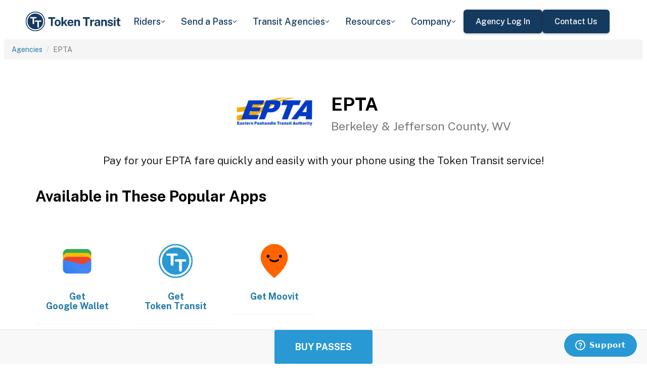

--- FILE ---
content_type: text/html; charset=utf-8
request_url: https://tokentransit.com/agency/epta?a=kingsport&utm_medium=web&utm_source=cattransit.org
body_size: 11744
content:

<!doctype html>
<html lang="en">

<head>
  
  <meta charset="utf-8">
  <meta http-equiv="X-UA-Compatible" content="IE=edge">
  <meta name="viewport" content="width=device-width, initial-scale=1">
  <link rel="apple-touch-icon" sizes="180x180" href="/static/favicon/apple-touch-icon.png">
  <link rel="icon" type="image/png" sizes="32x32" href="/static/favicon/favicon-32x32.png">
  <link rel="icon" type="image/png" sizes="16x16" href="/static/favicon/favicon-16x16.png">
  <link rel="manifest" href="/static/favicon/manifest.json">
  <link rel="mask-icon" href="/static/favicon/safari-pinned-tab.svg" color="#2899d4">
  <meta name="apple-mobile-web-app-title" content="Token Transit">
  <meta name="application-name" content="Token Transit">
  <meta name="theme-color" content="#2899d4">
  <link rel="shortcut icon" href="/favicon.ico?v=3">
  <title>EPTA - Token Transit</title>
  
  <meta name="description" content="Token Transit lets you pay for EPTA passes using your mobile phone. Token Transit is fast and convenient, getting you where you need to go with ease.">
  <link href="https://storage.googleapis.com/token-transit.appspot.com/www-live-20260116-t144032pt-7496690.css" rel="stylesheet" type="text/css">
  
  <link href="https://cdnjs.cloudflare.com/ajax/libs/font-awesome/4.7.0/css/font-awesome.min.css" rel="stylesheet" type="text/css">
  <link href="https://fonts.googleapis.com/css?family=PT+Sans:400,400i,700" rel="stylesheet" type="text/css">
  <meta name="apple-itunes-app" content="app-id=1163625818, app-clip-bundle-id=com.tokentransit.TokenTransitApp.Clip, app-clip-display=card">
  
  <style>
  .img-padded {
    padding: 0 16px;
  }
  .row.text-center > div {
    display: inline-block;
    float: none;
  }
  .valign {
    display: flex;
    align-items: center;
  }
  .panel-none {
    -webkit-box-shadow: none;
    box-shadow: none;
  }
  td > .alert {
    margin-bottom: 0;
  }
  .text-transform-none {
    text-transform: none;
  }
  .d-inline-block {
    display: inline-block;
  }
</style>
  <link href="https://fonts.googleapis.com" rel="preconnect"/>
<link href="https://fonts.gstatic.com" rel="preconnect" crossorigin="anonymous"/>
<link href="/static/img/webflow/favicon.png" rel="shortcut icon" type="image/x-icon"/>
<link href="/static/img/webflow/webclip.png" rel="apple-touch-icon"/>
<script src="https://ajax.googleapis.com/ajax/libs/webfont/1.6.26/webfont.js" type="text/javascript"></script>
<script type="text/javascript">WebFont.load({  google: {    families: ["Public Sans:100,200,300,regular,500,600,700,800,900,100italic,200italic,300italic,italic,500italic,600italic,700italic,800italic,900italic"]  }});</script>
<script type="text/javascript">!function(o,c){var n=c.documentElement,t=" w-mod-";n.className+=t+"js",("ontouchstart"in o||o.DocumentTouch&&c instanceof DocumentTouch)&&(n.className+=t+"touch")}(window,document);</script>
<script src="https://www.google.com/recaptcha/api.js" type="text/javascript"></script>

</head>

<body id="page-top" class="index">
  <div class="webflow">
  <div data-animation="default" data-collapse="medium" data-duration="400" data-easing="ease" data-easing2="ease" role="banner" class="navbar w-nav">
    <div class="padding-global navbar-background">
      <div class="container w-container">
        <div class="navbar-component">
          <a href="/" aria-current="page" class="brand w-nav-brand w--current"><img src="/static/img/webflow/Token-Transit-Logo---Full-Name---Dark-Blue.svg" loading="lazy" width="Auto" alt="" class="tt-logo"/></a>
          <nav role="navigation" class="nav-menu w-nav-menu">
            <div data-hover="true" data-delay="200" data-w-id="ecc8faa7-8ca9-62f6-c758-0ae645ea1f46" class="w-dropdown">
              <div class="dropdown complex-copy w-dropdown-toggle">
                <div class="dropdown-menu-text">Riders</div><img loading="lazy" src="/static/img/webflow/Arrow-Icon.svg" alt="Arrow" class="dropdown-icon"/>
              </div>
              <nav class="dropdown-list w-dropdown-list">
                <a href="/riders/download" class="menu-link-block w-inline-block">
                  <div id="w-node-ecc8faa7-8ca9-62f6-c758-0ae645ea1f4d-02969b96">
                    <h4 id="w-node-ecc8faa7-8ca9-62f6-c758-0ae645ea1f4e-02969b96" class="dropdown-title">Download Token Transit</h4>
                    <div id="w-node-ecc8faa7-8ca9-62f6-c758-0ae645ea1f50-02969b96" class="dropdown-description">Download the app on iOS or Android.</div>
                  </div>
                </a>
                <a href="https://support.tokentransit.com/hc/en-us/" target="_blank" class="menu-link-block w-inline-block">
                  <div id="w-node-ecc8faa7-8ca9-62f6-c758-0ae645ea1f53-02969b96">
                    <h4 id="w-node-ecc8faa7-8ca9-62f6-c758-0ae645ea1f54-02969b96" class="dropdown-title">Rider Support</h4>
                    <div id="w-node-ecc8faa7-8ca9-62f6-c758-0ae645ea1f56-02969b96" class="dropdown-description">Having trouble? We&#39;re here to help.</div>
                  </div>
                </a>
                <a href="/smart-card" class="menu-link-block w-inline-block">
                  <div id="w-node-b948c8b3-04a9-a783-3bbe-0decb1efe546-02969b96">
                    <h4 id="w-node-b948c8b3-04a9-a783-3bbe-0decb1efe547-02969b96" class="dropdown-title">Smart Cards</h4>
                    <div id="w-node-b948c8b3-04a9-a783-3bbe-0decb1efe549-02969b96" class="dropdown-description">Manage and reload your Smart Card.</div>
                  </div>
                </a>
              </nav>
            </div>
            <div data-hover="true" data-delay="200" data-w-id="49c7c853-8e8d-9f7e-8f78-19596c9d1f5c" class="w-dropdown">
              <div class="dropdown complex-copy w-dropdown-toggle">
                <div class="dropdown-menu-text">Send a Pass</div><img loading="lazy" src="/static/img/webflow/Arrow-Icon.svg" alt="Arrow" class="dropdown-icon"/>
              </div>
              <nav class="dropdown-list w-dropdown-list">
                <a href="/send" class="menu-link-block w-inline-block">
                  <div id="w-node-_49c7c853-8e8d-9f7e-8f78-19596c9d1f63-02969b96">
                    <h4 id="w-node-_49c7c853-8e8d-9f7e-8f78-19596c9d1f64-02969b96" class="dropdown-title">Send a Pass</h4>
                    <div id="w-node-_49c7c853-8e8d-9f7e-8f78-19596c9d1f66-02969b96" class="dropdown-description">Send a transit pass to anyone&#39;s phone.</div>
                  </div>
                </a>
                <a href="https://support.tokentransit.com/hc/en-us/articles/360003126331-How-do-I-send-passes-to-a-rider" target="_blank" class="menu-link-block w-inline-block">
                  <div id="w-node-_49c7c853-8e8d-9f7e-8f78-19596c9d1f69-02969b96">
                    <h4 id="w-node-_49c7c853-8e8d-9f7e-8f78-19596c9d1f6a-02969b96" class="dropdown-title">Need Help?</h4>
                    <div id="w-node-_49c7c853-8e8d-9f7e-8f78-19596c9d1f6c-02969b96" class="dropdown-description">Learn more about Send a Pass.</div>
                  </div>
                </a>
              </nav>
            </div>
            <div data-hover="true" data-delay="200" data-w-id="6405d3f9-6153-fb02-aa78-92d7d347a0bb" class="w-dropdown">
              <div class="dropdown complex w-dropdown-toggle">
                <div class="dropdown-menu-text">Transit Agencies</div><img loading="lazy" src="/static/img/webflow/Arrow-Icon.svg" alt="Arrow" class="dropdown-icon"/>
              </div>
              <nav class="dropdown-list w-dropdown-list">
                <a href="/agencies/fare-distribution" class="menu-link-block w-inline-block">
                  <div id="w-node-_97537723-2e54-ce82-0bd9-0022984df028-02969b96">
                    <h4 id="w-node-a0b3d8d3-24fb-1775-abd1-eab86f9175fa-02969b96" class="dropdown-title">Fare Distribution</h4>
                    <div id="w-node-a0b3d8d3-24fb-1775-abd1-eab86f9175fc-02969b96" class="dropdown-description">Make transit passes easily accessible.</div>
                  </div>
                </a>
                <a href="/agencies/fare-collection" class="menu-link-block w-inline-block">
                  <div id="w-node-_4968767a-2615-09ad-a243-084dc1c62b59-02969b96">
                    <h4 id="w-node-_4968767a-2615-09ad-a243-084dc1c62b5a-02969b96" class="dropdown-title">Fare Collection</h4>
                    <div id="w-node-_4968767a-2615-09ad-a243-084dc1c62b5c-02969b96" class="dropdown-description">Modernize your fare collection. </div>
                  </div>
                </a>
                <a href="/agencies/administration" class="menu-link-block w-inline-block">
                  <div id="w-node-d4efdc2a-afa7-68bd-00ac-3a1903551e86-02969b96">
                    <h4 id="w-node-d4efdc2a-afa7-68bd-00ac-3a1903551e87-02969b96" class="dropdown-title">Administration, Management, &amp; Data</h4>
                    <div id="w-node-d4efdc2a-afa7-68bd-00ac-3a1903551e89-02969b96" class="dropdown-description">Easily manage your fares and collect rich data. </div>
                  </div>
                </a>
                <a href="/agencies/rider-engagement" class="menu-link-block w-inline-block">
                  <div id="w-node-_99b0ebaf-1f8d-e6dd-84ba-acef9d68723e-02969b96">
                    <h4 id="w-node-_99b0ebaf-1f8d-e6dd-84ba-acef9d68723f-02969b96" class="dropdown-title">Rider Support &amp; Engagement</h4>
                    <div id="w-node-_99b0ebaf-1f8d-e6dd-84ba-acef9d687241-02969b96" class="dropdown-description">Grow mobile fare adoption and support your riders.</div>
                  </div>
                </a>
              </nav>
            </div>
            <div data-hover="true" data-delay="200" data-w-id="8c2f9175-daea-b7e2-3f79-ff6c027f9254" class="w-dropdown">
              <div class="dropdown complex-copy w-dropdown-toggle">
                <div class="dropdown-menu-text">Resources</div><img loading="lazy" src="/static/img/webflow/Arrow-Icon.svg" alt="Arrow" class="dropdown-icon"/>
              </div>
              <nav class="dropdown-list w-dropdown-list">
                <a href="/resources/case-studies" class="menu-link-block w-inline-block">
                  <div id="w-node-_8c2f9175-daea-b7e2-3f79-ff6c027f925b-02969b96">
                    <h4 id="w-node-_8c2f9175-daea-b7e2-3f79-ff6c027f925c-02969b96" class="dropdown-title">Case Studies</h4>
                    <div id="w-node-_8c2f9175-daea-b7e2-3f79-ff6c027f925e-02969b96" class="dropdown-description">Hear from your peer agencies. </div>
                  </div>
                </a>
              </nav>
            </div>
            <div data-hover="true" data-delay="200" data-w-id="5391dd26-fddb-5a17-3cfd-6f3c33d1a821" class="w-dropdown">
              <div class="dropdown complex-copy w-dropdown-toggle">
                <div class="dropdown-menu-text">Company</div><img loading="lazy" src="/static/img/webflow/Arrow-Icon.svg" alt="Arrow" class="dropdown-icon"/>
              </div>
              <nav class="dropdown-list w-dropdown-list">
                <a href="/company/about" class="menu-link-block w-inline-block">
                  <div id="w-node-_5391dd26-fddb-5a17-3cfd-6f3c33d1a828-02969b96">
                    <h4 id="w-node-_5391dd26-fddb-5a17-3cfd-6f3c33d1a829-02969b96" class="dropdown-title">About</h4>
                    <div id="w-node-_5391dd26-fddb-5a17-3cfd-6f3c33d1a82b-02969b96" class="dropdown-description">Learn more about Token Transit.</div>
                  </div>
                </a>
                <a href="/company/contact" class="menu-link-block w-inline-block">
                  <div id="w-node-_2595e14c-9f33-c461-f092-07e0354c304f-02969b96">
                    <h4 id="w-node-_2595e14c-9f33-c461-f092-07e0354c3050-02969b96" class="dropdown-title">Contact Us</h4>
                    <div id="w-node-_2595e14c-9f33-c461-f092-07e0354c3052-02969b96" class="dropdown-description">Reach out to us!</div>
                  </div>
                </a>
                <a href="/company/customers" class="menu-link-block w-inline-block">
                  <div id="w-node-_90464285-8b1d-26e4-95f3-28393e9063a6-02969b96">
                    <h4 id="w-node-_90464285-8b1d-26e4-95f3-28393e9063a7-02969b96" class="dropdown-title">Customers</h4>
                    <div id="w-node-_90464285-8b1d-26e4-95f3-28393e9063a9-02969b96" class="dropdown-description">View our customer agencies near you. </div>
                  </div>
                </a>
                <a href="/company/press" class="menu-link-block w-inline-block">
                  <div id="w-node-_97888eef-1e0c-10d9-1d47-96a83f6e5f29-02969b96">
                    <h4 id="w-node-_97888eef-1e0c-10d9-1d47-96a83f6e5f2a-02969b96" class="dropdown-title">Press</h4>
                    <div id="w-node-_97888eef-1e0c-10d9-1d47-96a83f6e5f2c-02969b96" class="dropdown-description">Read about Token Transit in the news.</div>
                  </div>
                </a>
                <a href="/company/careers" class="menu-link-block w-inline-block">
                  <div id="w-node-_773f2f70-309c-32f4-16ba-6cd504fca3d5-02969b96">
                    <h4 id="w-node-_773f2f70-309c-32f4-16ba-6cd504fca3d6-02969b96" class="dropdown-title">Careers</h4>
                    <div id="w-node-_773f2f70-309c-32f4-16ba-6cd504fca3d8-02969b96" class="dropdown-description">View open roles at Token Transit.</div>
                  </div>
                </a>
                <a href="https://status.tokentransit.com/" target="_blank" class="menu-link-block w-inline-block">
                  <div id="w-node-b1cb81f7-4211-39c0-be8e-9cef558e181e-02969b96">
                    <h4 id="w-node-b1cb81f7-4211-39c0-be8e-9cef558e181f-02969b96" class="dropdown-title">Status</h4>
                    <div id="w-node-b1cb81f7-4211-39c0-be8e-9cef558e1821-02969b96" class="dropdown-description">View the status of the Token Transit Platform.</div>
                  </div>
                </a>
              </nav>
            </div>
            <div class="navbar-button-wrapper">
              <a data-w-id="54f26a70-333e-ab1a-4c50-d306e7d1ca18" href="https://agency.tokentransit.com/" target="_blank" class="button-dark-blue-to-green w-inline-block">
                <div class="text-weight-medium text-size-regular">Agency Log In</div>
              </a>
              <a data-w-id="cf368f65-c901-7f2d-df57-4bfc151eff75" href="/company/contact" class="button-dark-blue-to-green w-inline-block">
                <div class="button-text-wrapper">
                  <div class="text-weight-medium text-size-regular">Contact Us</div>
                </div>
                <div class="mask-frame button-mask"></div>
              </a>
            </div>
          </nav>
          <div class="menu-button w-nav-button">
            <div class="menu-icon w-icon-nav-menu"></div>
          </div>
        </div>
      </div>
    </div>
  </div>
  </div> 

  <div class="tt-code">
  <div class="toppadding"></div>
  <div class="container-fluid">
  <div class="row">
    <ul class="breadcrumb">
      <li><a href='/agency?a=epta&amp;utm_medium=web&amp;utm_source=cattransit.org'>Agencies</a></li>
      <li class="active">EPTA</li>
    </ul>
  </div>
</div>



<nav class="navbar navbar-default navbar-fixed-bottom">
  <div class="container-fluid">
    <div class="row">
      <div class="col-xs-12 text-center">
        <a href='/app?a=epta&amp;utm_medium=web&amp;utm_source=cattransit.org'
          class="btn btn-xl btn-primary m-3 text-uppercase">Buy Passes</a>
      </div>
    </div>
  </div>
</nav>



<div class="container">

  <div class="row valign">
    <div class="col-xs-12 col-sm-offset-4 col-sm-2">
      <div class="image"><img class="img-responsive" src="https://storage.googleapis.com/token-transit.appspot.com/Im24EMpVoyU4ftCJzZTo5r5QAMyiN30Xr3HnLZEevhI--logo.epta.png"></div>
    </div><div class="col-xs-12 col-sm-6">
      <h1>
        EPTA<br>
        <small>Berkeley &amp; Jefferson County, WV</small>
      </h1>
    </div>
  </div>

  <div class="row">
    <div class="col-xs-12">
      <p class="lead text-center">
        Pay for your EPTA fare quickly and easily with your phone using the Token Transit service!
      </p>
    </div>
  </div>

  <div id="apps" class="row">
    <div class="col-xs-12">
      
      
      <h2 class="line-head">Available in These Popular Apps</h2>
      
      
    </div>
  </div>

  
  <div class="row">
    <div class="col-xs-6 col-sm-3 col-md-2">
      <a href='https://pay.google.com'>
        <div class="panel panel-none">
          <div class="panel-body">
            <h5 class="text-center">&#8203;</h5>
            <img class="img-responsive img-padded" src="https://storage.googleapis.com/token-transit.appspot.com/vOUe6Mxl5vSkYP5ypD3gaHMhuVj4iEczQBb1YP3T7ag--platform_logo.google_pay.png"/>
            <h4 class="text-center text-transform-none">Get <span class="d-inline-block">Google Wallet</span></h4>
          </div>
        </div>
      </a>
    </div><div class="col-xs-6 col-sm-3 col-md-2">
      <a href='https://tokentransit.com/app'>
        <div class="panel panel-none">
          <div class="panel-body">
            <h5 class="text-center">&#8203;</h5>
            <img class="img-responsive img-padded" src="https://storage.googleapis.com/token-transit.appspot.com/gi8M9RJyHeRJZUmBVKxiQrplEVLfBpNRjDVhEZUW8xk--platform_logo.tokentransit.png"/>
            <h4 class="text-center text-transform-none">Get <span class="d-inline-block">Token Transit</span></h4>
          </div>
        </div>
      </a>
    </div><div class="col-xs-6 col-sm-3 col-md-2">
      <a href='https://moovitapp.com/'>
        <div class="panel panel-none">
          <div class="panel-body">
            <h5 class="text-center">&#8203;</h5>
            <img class="img-responsive img-padded" src="https://storage.googleapis.com/token-transit.appspot.com/GoFX32loMzXvgxETPj2CdBz_PJnoOa0oDeASlaqOM2U--platform_logo.moovit.png"/>
            <h4 class="text-center text-transform-none">Get <span class="d-inline-block">Moovit</span></h4>
          </div>
        </div>
      </a>
    </div>
  </div>
  

  
  <hr id="howtoride">

  <div class="row">
    <div class="col-xs-12">
      <h2 class="line-head">How to Ride Transit Using Your Phone</h2>
      <ul>
        <li>Download your mobile app of choice from the options above</li>
        <li>Purchase passes to use immediately or store them for future rides (note: an internet connection is required to purchase and activate a mobile pass)</li>
        <li>As the bus approaches open your app and tap your pass to activate</li>
        <li>Once onboard follow instructions in the app to validate your ticket</li>
      </ul>
    </div>
  </div>

  
  

  <hr id="sendapass">

  <div class="row">
    <div class="col-xs-12">
      <h2 class="line-head">Send a Pass</h2>
      <p>
        Token Transit <a href='/agency/epta/send?a=epta&amp;utm_medium=web&amp;utm_source=cattransit.org'>Send a
        Pass</a> is an online pass purchasing portal for EPTA. You can purchase a pass online and have
        it instantly sent to any rider you choose. You can now instantly deliver transit passes for your friends
        and family.
      </p>
      <div class="text-center">
        <a href='/agency/epta/send?a=epta&amp;utm_medium=web&amp;utm_source=cattransit.org' class="btn btn-large m-3 text-uppercase">Send a Pass</a>
      </div>
    </div>
  </div>
  

  
  
  <hr id="fares">

  <div class="row">
    <div class="col-xs-12">
      <h2 class="line-head">Fares</h2>
      <div id="fares-table"></div>
    </div>
  </div>

  
  
  
  <hr id="rider-descriptions">

  <div class="row">
    <div class="col-xs-12">
      <h2 class="line-head">Rider Descriptions</h2>

      <table class="table table-responsive table-striped table-bordered table-hover">
        <th scope="col">Name</th>
        <th scope="col">Description</th>
        
        <tr>
          <th scope="row">Full Fare</th>
          <td>
            
            
            
          </td>
        </tr>
        
        <tr>
          <th scope="row">Reduced</th>
          <td>
            
            <p><strong>ID Required</strong></p>
            <div class="alert alert-info"><p>Individuals who possess a Half-Fare card are eligible to purchase</p>
</div>
            
          </td>
        </tr>
        
        <tr>
          <th scope="row">Student</th>
          <td>
            
            <p><strong>ID Required</strong></p>
            <div class="alert alert-info"><p>Please be prepared to show a student ID card</p>
</div>
            
          </td>
        </tr>
        
      </table>
    </div>
  </div>
  
  
  <hr id="fare-descriptions">

  <div class="row">
    <div class="col-xs-12">
      <h2 class="line-head">Fare Descriptions</h2>

      <table class="table table-responsive table-striped table-bordered table-hover">
        <th scope="col">Name</th>
        <th scope="col">Description</th>
        
        <tr>
          <th scope="row">One Way Zone 1</th>
          <td>
            
            <p>Valid for a single ride. Ticket will display for 30 minutes.</p>

            
          </td>
        </tr>
        
        <tr>
          <th scope="row">One Way Zone 2</th>
          <td>
            
            <p>Valid for a single ride. Ticket will display for 30 minutes.</p>

            
          </td>
        </tr>
        
        <tr>
          <th scope="row">One Way Zone 3</th>
          <td>
            
            <p>Valid for a single ride. Ticket will display for 30 minutes.</p>

            
          </td>
        </tr>
        
        <tr>
          <th scope="row">One Way Zone 4</th>
          <td>
            
            <p>Valid for a single ride. Ticket will display for 30 minutes.</p>

            
          </td>
        </tr>
        
        <tr>
          <th scope="row">All Day All Zones</th>
          <td>
            
            <p>Valid for rides all day. Ticket will display until midnight on the day activated.</p>

            
          </td>
        </tr>
        
        <tr>
          <th scope="row">10 Ride Zone 1</th>
          <td>
            
            <p>Pack of 10 Passes each valid for a single ride. Tickets will display for 30 minutes.</p>

            
          </td>
        </tr>
        
        <tr>
          <th scope="row">10 Ride Zone 2</th>
          <td>
            
            <p>Pack of 10 Passes each valid for a single ride. Tickets will display for 30 minutes.</p>

            
          </td>
        </tr>
        
        <tr>
          <th scope="row">10 Ride Zone 3</th>
          <td>
            
            <p>Pack of 10 Passes each valid for a single ride. Tickets will display for 30 minutes.</p>

            
          </td>
        </tr>
        
        <tr>
          <th scope="row">10 Ride Zone 4</th>
          <td>
            
            <p>Pack of 10 Passes each valid for a single ride. Tickets will display for 30 minutes.</p>

            
          </td>
        </tr>
        
        <tr>
          <th scope="row">Monthly All Zones</th>
          <td>
            
            <p>Monthly day passes are valid for 31 consecutive days after first use and expire at midnight on the 31st day.</p>

            
          </td>
        </tr>
        
        <tr>
          <th scope="row">Family Monthly All Zones</th>
          <td>
            
            <p>Family Monthly day passes are valid for 31 consecutive days after first use and expire at midnight on the 31st day. This is an $80.00 pass for family use only (adult plus children under 18 years). Half Fare cannot be used for this pass.</p>

            
          </td>
        </tr>
        
      </table>
    </div>
  </div>
  
  

  


  

  

  <hr id="terms">

  <div class="row">
    <div class="col-xs-12">
      <h2 class="line-head"><span class="d-inline-block">EPTA</span> Terms and Policies</h2>
      <p>
        Purchases made with Token Transit for EPTA are subject to EPTA terms and policies. For more information on these policies you may visit
	 <a href="http://www.eptawv.com/">http://www.eptawv.com/</a>  or contact EPTA directly.
      </p>
    </div>
  </div>
</div>
  </div>

  <div class="webflow">
  <footer data-w-id="78a84c18-dfc0-86c3-908c-e7b517198de6" class="footer">
    <div class="padding-global large footer">
      <div class="footer-component">
        <div class="w-layout-grid footer-grid">
          <div id="w-node-_78a84c18-dfc0-86c3-908c-e7b517198deb-17198de6" class="footer-about">
            <a href="/" aria-current="page" class="brand w-inline-block w--current"><img src="/static/img/webflow/Token-Transit-Logo---Full-Name---Dark-Blue.svg" loading="lazy" alt="" class="token-transit-logo footer"/></a>
            <p class="text-size-regular max-width-30ch medium">Token Transit makes taking public transit the easiest choice.</p>
            <div class="footer-social-media">
              <a href="https://www.linkedin.com/company/tokentransit" target="_blank" class="footer-social-link w-inline-block"><img src="/static/img/webflow/linkedin-logo.svg" loading="lazy" width="50" height="50" alt="" class="image-14"/></a>
              <a href="https://x.com/tokentransit" target="_blank" class="footer-social-link w-inline-block"><img src="/static/img/webflow/x-logo.svg" loading="lazy" width="50" height="50" alt="" class="image-14"/></a>
            </div>
            <div class="app-logo-block">
              <a href="https://apps.apple.com/us/app/token-transit/id1163625818?ct=https%3A%2F%2Ftokentransit.com%2Fsend" target="_blank" class="download-logos w-inline-block"><img loading="lazy" src="/static/img/webflow/apple-download-on-the-app-store.svg" alt="Download on the App Store Button" class="app-logo"/></a>
              <a href="https://play.google.com/store/apps/details?id=com.tokentransit.tokentransit&amp;referrer=referrer%3D%252Fapp" target="_blank" class="w-inline-block"><img loading="lazy" src="/static/img/webflow/get-it-on-google-play.svg" alt="Get it on Google Play logo" class="app-logo"/></a>
            </div>
          </div>
          <div id="w-node-_78a84c18-dfc0-86c3-908c-e7b517198e0a-17198de6" class="footer-links-wrapper">
            <div class="footer-title">
              <div class="text-size-regular text-weight-bold caps">For riders</div>
            </div>
            <div class="footer-link-wrap">
              <a href="/riders/download" class="footer-link w-inline-block">
                <div class="text-weight-regular">Download App</div>
              </a>
              <a href="https://support.tokentransit.com/hc/en-us/" class="footer-link w-inline-block">
                <div class="text-weight-regular">Support</div>
              </a>
              <a href="/send" target="_blank" class="footer-link w-inline-block">
                <div class="text-weight-regular">Send a Pass</div>
              </a>
              <a href="/smart-card" class="footer-link w-inline-block">
                <div class="text-weight-regular">Smart Cards</div>
              </a>
              <a href="/agency" class="footer-link w-inline-block">
                <div class="text-weight-regular">Find Your Agency</div>
              </a>
              <a href="/legal/terms" class="footer-link w-inline-block">
                <div class="text-weight-regular">Terms of Use</div>
              </a>
              <a href="/legal/privacy" class="footer-link w-inline-block">
                <div class="text-weight-regular">Privacy</div>
              </a>
            </div>
          </div>
          <div id="w-node-_78a84c18-dfc0-86c3-908c-e7b517198e1b-17198de6" class="footer-links-wrapper">
            <div class="footer-title">
              <div class="text-size-regular text-weight-bold caps">For Transit agencies</div>
            </div>
            <div class="footer-link-wrap">
              <a href="https://agency.tokentransit.com/" target="_blank" class="footer-link w-inline-block">
                <div class="text-weight-regular">Portal Log In</div>
              </a>
              <a href="/resources/case-studies" class="footer-link w-inline-block">
                <div class="text-weight-regular">Case Studies</div>
              </a>
              <a href="/company/contact" class="footer-link w-inline-block">
                <div class="text-weight-regular">Contact Us</div>
              </a>
              <a href="/company/contact" class="footer-link w-inline-block">
                <div class="text-weight-regular">Request a Demo</div>
              </a>
            </div>
          </div>
          <div id="w-node-_78a84c18-dfc0-86c3-908c-e7b517198df9-17198de6" class="footer-links-wrapper">
            <div class="footer-title">
              <div class="text-size-regular text-weight-bold caps">Company</div>
            </div>
            <div class="footer-link-wrap">
              <a href="/company/about" class="footer-link w-inline-block">
                <div class="text-weight-regular">About</div>
              </a>
              <a href="/company/contact" class="footer-link w-inline-block">
                <div class="text-weight-regular">Contact Us</div>
              </a>
              <a href="/company/customers" class="footer-link w-inline-block">
                <div class="text-weight-regular">Customers</div>
              </a>
              <a href="/company/press" class="footer-link w-inline-block">
                <div class="text-weight-regular">Press</div>
              </a>
              <a href="/company/careers" class="footer-link w-inline-block">
                <div class="text-weight-regular">Careers</div>
              </a>
              <a href="https://status.tokentransit.com/" class="footer-link w-inline-block">
                <div class="text-weight-regular">Status</div>
              </a>
            </div>
            <div class="soc2">
              <a href="https://www.vanta.com/collection/soc-2/what-is-soc-2" class="w-inline-block"><img src="/static/img/webflow/Vanta_Compliance_SOC-2_Ilma.svg" loading="lazy" alt="SOC 2 powered by Vanta badge" class="image-29"/></a>
            </div>
          </div>
          <div class="text-weight-regular">Copyright © 2015 -2025 Token Transit . <br/>All rights reserved.<br/></div>
        </div>
      </div>
    </div>
  </footer>
  </div>

   
  <script src="https://cdnjs.cloudflare.com/ajax/libs/jquery/3.5.1/jquery.min.js"></script>
  
  <script src="https://cdnjs.cloudflare.com/ajax/libs/twitter-bootstrap/3.4.1/js/bootstrap.min.js"></script>
  
  <script src="https://cdnjs.cloudflare.com/ajax/libs/jquery-easing/1.4.1/jquery.easing.min.js"></script>

  
  <script src="/static/js/agency.min.js"></script>

  
  <script id="ze-snippet" src="https://static.zdassets.com/ekr/snippet.js?key=a503fe8b-f41b-40e3-b1b3-0a23b50575c6"></script>
  

  

<script>
  var fs = JSON.parse("{\u0022fareStructure\u0022:{\u0022object\u0022:\u0022farestructure\u0022,\u0022id\u0022:\u0022ag9zfnRva2VuLXRyYW5zaXRyLQsSBkFnZW5jeRiAgIDm4ZTtCQwLEg1GYXJlU3RydWN0dXJlGICAsO7M5akKDA\u0022,\u0022agency_id\u0022:\u0022epta\u0022,\u0022lang\u0022:\u0022en-US\u0022,\u0022purchase_expiration\u0022:{},\u0022updated\u0022:\u00222024-05-14T15:24:56.286408207Z\u0022,\u0022metadata\u0022:{\u0022discount\u0022:\u0022None\u0022},\u0022riders\u0022:[{\u0022id\u0022:\u0022full_fare\u0022,\u0022name\u0022:\u0022Full Fare\u0022,\u0022name_official\u0022:\u0022Full Fare\u0022,\u0022no_implicit_header\u0022:true},{\u0022id\u0022:\u0022reduced\u0022,\u0022name\u0022:\u0022Reduced\u0022,\u0022name_official\u0022:\u0022Reduced\u0022,\u0022restricted\u0022:true,\u0022restricted_description\u0022:\u0022Individuals who possess a Half-Fare card are eligible to purchase \u0022,\u0022restricted_label\u0022:\u0022ID Required\u0022,\u0022no_implicit_header\u0022:true},{\u0022id\u0022:\u0022student\u0022,\u0022name\u0022:\u0022Student\u0022,\u0022name_official\u0022:\u0022Student\u0022,\u0022restricted\u0022:true,\u0022restricted_description\u0022:\u0022Please be prepared to show a student ID card \u0022,\u0022restricted_label\u0022:\u0022ID Required\u0022,\u0022no_implicit_header\u0022:true}],\u0022passes\u0022:[{\u0022id\u0022:\u0022one_way_zone_1\u0022,\u0022name\u0022:\u0022One Way Zone 1\u0022,\u0022name_official\u0022:\u0022One Way Zone 1\u0022,\u0022description\u0022:\u0022Valid for a single ride. Ticket will display for 30 minutes.\u0022,\u0022span\u0022:{\u0022duration\u0022:{\u0022seconds\u0022:1800}},\u0022transfer_time\u0022:{}},{\u0022id\u0022:\u0022one_way_zone_2\u0022,\u0022name\u0022:\u0022One Way Zone 2\u0022,\u0022name_official\u0022:\u0022One Way Zone 2\u0022,\u0022description\u0022:\u0022Valid for a single ride. Ticket will display for 30 minutes.\u0022,\u0022span\u0022:{\u0022duration\u0022:{\u0022seconds\u0022:1800}},\u0022transfer_time\u0022:{}},{\u0022id\u0022:\u0022one_way_zone_3\u0022,\u0022name\u0022:\u0022One Way Zone 3\u0022,\u0022name_official\u0022:\u0022One Way Zone 3\u0022,\u0022description\u0022:\u0022Valid for a single ride. Ticket will display for 30 minutes.\u0022,\u0022span\u0022:{\u0022duration\u0022:{\u0022seconds\u0022:1800}},\u0022transfer_time\u0022:{}},{\u0022id\u0022:\u0022one_way_zone_4\u0022,\u0022name\u0022:\u0022One Way Zone 4\u0022,\u0022name_official\u0022:\u0022One Way Zone 4\u0022,\u0022description\u0022:\u0022Valid for a single ride. Ticket will display for 30 minutes.\u0022,\u0022span\u0022:{\u0022duration\u0022:{\u0022seconds\u0022:1800}},\u0022transfer_time\u0022:{}},{\u0022id\u0022:\u0022all_day\u0022,\u0022name\u0022:\u0022All Day All Zones\u0022,\u0022name_official\u0022:\u0022All Day All Zones\u0022,\u0022description\u0022:\u0022Valid for rides all day. Ticket will display until midnight on the day activated.\u0022,\u0022span\u0022:{\u0022base\u0022:\u0022day\u0022,\u0022duration\u0022:{\u0022days\u0022:1}},\u0022transfer_time\u0022:{}},{\u0022id\u0022:\u002210_ride_zone_1\u0022,\u0022name\u0022:\u002210 Ride Zone 1\u0022,\u0022name_official\u0022:\u002210 Ride Zone 1\u0022,\u0022description\u0022:\u0022Pack of 10 Passes each valid for a single ride. Tickets will display for 30 minutes.\u0022,\u0022span\u0022:{\u0022duration\u0022:{\u0022seconds\u0022:1800}},\u0022quantity\u0022:10,\u0022transfer_time\u0022:{}},{\u0022id\u0022:\u002210_ride_zone_2\u0022,\u0022name\u0022:\u002210 Ride Zone 2\u0022,\u0022name_official\u0022:\u002210 Ride Zone 2\u0022,\u0022description\u0022:\u0022Pack of 10 Passes each valid for a single ride. Tickets will display for 30 minutes.\u0022,\u0022span\u0022:{\u0022duration\u0022:{\u0022seconds\u0022:1800}},\u0022quantity\u0022:10,\u0022transfer_time\u0022:{}},{\u0022id\u0022:\u002210_ride_zone_3\u0022,\u0022name\u0022:\u002210 Ride Zone 3\u0022,\u0022name_official\u0022:\u002210 Ride Zone 3\u0022,\u0022description\u0022:\u0022Pack of 10 Passes each valid for a single ride. Tickets will display for 30 minutes.\u0022,\u0022span\u0022:{\u0022duration\u0022:{\u0022seconds\u0022:1800}},\u0022quantity\u0022:10,\u0022transfer_time\u0022:{}},{\u0022id\u0022:\u002210_ride_zone_4\u0022,\u0022name\u0022:\u002210 Ride Zone 4\u0022,\u0022name_official\u0022:\u002210 Ride Zone 4\u0022,\u0022description\u0022:\u0022Pack of 10 Passes each valid for a single ride. Tickets will display for 30 minutes.\u0022,\u0022span\u0022:{\u0022duration\u0022:{\u0022seconds\u0022:1800}},\u0022quantity\u0022:10,\u0022transfer_time\u0022:{}},{\u0022id\u0022:\u0022monthly\u0022,\u0022name\u0022:\u0022Monthly All Zones\u0022,\u0022name_official\u0022:\u0022Monthly All Zones\u0022,\u0022description\u0022:\u0022Monthly day passes are valid for 31 consecutive days after first use and expire at midnight on the 31st day.\u0022,\u0022span\u0022:{\u0022base\u0022:\u0022day\u0022,\u0022duration\u0022:{\u0022days\u0022:31}},\u0022transfer_time\u0022:{}},{\u0022id\u0022:\u0022family_monthly\u0022,\u0022name\u0022:\u0022Family Monthly All Zones\u0022,\u0022name_official\u0022:\u0022Family Monthly All Zones\u0022,\u0022description\u0022:\u0022Family Monthly day passes are valid for 31 consecutive days after first use and expire at midnight on the 31st day. This is an $80.00 pass for family use only (adult plus children under 18 years). Half Fare cannot be used for this pass.\u0022,\u0022span\u0022:{\u0022base\u0022:\u0022day\u0022,\u0022duration\u0022:{\u0022days\u0022:31}},\u0022transfer_time\u0022:{}}],\u0022fares\u0022:[{\u0022id\u0022:\u0022reduced_one_way_zone_1\u0022,\u0022name\u0022:\u0022Reduced One Way Zone 1\u0022,\u0022name_official\u0022:\u0022Reduced One Way Zone 1\u0022,\u0022description\u0022:\u0022Valid for a single ride. Ticket will display for 30 minutes.\u0022,\u0022headers\u0022:[{\u0022color\u0022:\u0022#000000\u0022,\u0022text\u0022:\u0022Zone 1\u0022}],\u0022rider_id\u0022:\u0022reduced\u0022,\u0022pass_id\u0022:\u0022one_way_zone_1\u0022,\u0022price\u0022:{\u0022amount\u0022:100,\u0022currency\u0022:\u0022USD\u0022},\u0022option_ids\u0022:[\u0022rider_reduced\u0022,\u0022fare_one_way_zone_1\u0022],\u0022span\u0022:{\u0022duration\u0022:{\u0022seconds\u0022:1800}}},{\u0022id\u0022:\u0022full_fare_one_way_zone_1\u0022,\u0022name\u0022:\u0022Full Fare One Way Zone 1\u0022,\u0022name_official\u0022:\u0022Full Fare One Way Zone 1\u0022,\u0022description\u0022:\u0022Valid for a single ride. Ticket will display for 30 minutes.\u0022,\u0022headers\u0022:[{\u0022color\u0022:\u0022#000000\u0022,\u0022text\u0022:\u0022Zone 1\u0022}],\u0022rider_id\u0022:\u0022full_fare\u0022,\u0022pass_id\u0022:\u0022one_way_zone_1\u0022,\u0022price\u0022:{\u0022amount\u0022:200,\u0022currency\u0022:\u0022USD\u0022},\u0022option_ids\u0022:[\u0022rider_full_fare\u0022,\u0022fare_one_way_zone_1\u0022],\u0022span\u0022:{\u0022duration\u0022:{\u0022seconds\u0022:1800}}},{\u0022id\u0022:\u0022reduced_one_way_zone_2\u0022,\u0022name\u0022:\u0022Reduced One Way Zone 2\u0022,\u0022name_official\u0022:\u0022Reduced One Way Zone 2\u0022,\u0022description\u0022:\u0022Valid for a single ride. Ticket will display for 30 minutes.\u0022,\u0022headers\u0022:[{\u0022color\u0022:\u0022#000000\u0022,\u0022text\u0022:\u0022Zone 2\u0022}],\u0022rider_id\u0022:\u0022reduced\u0022,\u0022pass_id\u0022:\u0022one_way_zone_2\u0022,\u0022price\u0022:{\u0022amount\u0022:125,\u0022currency\u0022:\u0022USD\u0022},\u0022option_ids\u0022:[\u0022rider_reduced\u0022,\u0022fare_one_way_zone_2\u0022],\u0022span\u0022:{\u0022duration\u0022:{\u0022seconds\u0022:1800}}},{\u0022id\u0022:\u0022full_fare_one_way_zone_2\u0022,\u0022name\u0022:\u0022Full Fare One Way Zone 2\u0022,\u0022name_official\u0022:\u0022Full Fare One Way Zone 2\u0022,\u0022description\u0022:\u0022Valid for a single ride. Ticket will display for 30 minutes.\u0022,\u0022headers\u0022:[{\u0022color\u0022:\u0022#000000\u0022,\u0022text\u0022:\u0022Zone 2\u0022}],\u0022rider_id\u0022:\u0022full_fare\u0022,\u0022pass_id\u0022:\u0022one_way_zone_2\u0022,\u0022price\u0022:{\u0022amount\u0022:250,\u0022currency\u0022:\u0022USD\u0022},\u0022option_ids\u0022:[\u0022rider_full_fare\u0022,\u0022fare_one_way_zone_2\u0022],\u0022span\u0022:{\u0022duration\u0022:{\u0022seconds\u0022:1800}}},{\u0022id\u0022:\u0022reduced_one_way_zone_3\u0022,\u0022name\u0022:\u0022Reduced One Way Zone 3\u0022,\u0022name_official\u0022:\u0022Reduced One Way Zone 3\u0022,\u0022description\u0022:\u0022Valid for a single ride. Ticket will display for 30 minutes.\u0022,\u0022headers\u0022:[{\u0022color\u0022:\u0022#000000\u0022,\u0022text\u0022:\u0022Zone 3\u0022}],\u0022rider_id\u0022:\u0022reduced\u0022,\u0022pass_id\u0022:\u0022one_way_zone_3\u0022,\u0022price\u0022:{\u0022amount\u0022:150,\u0022currency\u0022:\u0022USD\u0022},\u0022option_ids\u0022:[\u0022rider_reduced\u0022,\u0022fare_one_way_zone_3\u0022],\u0022span\u0022:{\u0022duration\u0022:{\u0022seconds\u0022:1800}}},{\u0022id\u0022:\u0022full_fare_one_way_zone_3\u0022,\u0022name\u0022:\u0022Full Fare One Way Zone 3\u0022,\u0022name_official\u0022:\u0022Full Fare One Way Zone 3\u0022,\u0022description\u0022:\u0022Valid for a single ride. Ticket will display for 30 minutes.\u0022,\u0022headers\u0022:[{\u0022color\u0022:\u0022#000000\u0022,\u0022text\u0022:\u0022Zone 3\u0022}],\u0022rider_id\u0022:\u0022full_fare\u0022,\u0022pass_id\u0022:\u0022one_way_zone_3\u0022,\u0022price\u0022:{\u0022amount\u0022:300,\u0022currency\u0022:\u0022USD\u0022},\u0022option_ids\u0022:[\u0022rider_full_fare\u0022,\u0022fare_one_way_zone_3\u0022],\u0022span\u0022:{\u0022duration\u0022:{\u0022seconds\u0022:1800}}},{\u0022id\u0022:\u0022reduced_one_way_zone_4\u0022,\u0022name\u0022:\u0022Reduced One Way Zone 4\u0022,\u0022name_official\u0022:\u0022Reduced One Way Zone 4\u0022,\u0022description\u0022:\u0022Valid for a single ride. Ticket will display for 30 minutes.\u0022,\u0022headers\u0022:[{\u0022color\u0022:\u0022#000000\u0022,\u0022text\u0022:\u0022Zone 4\u0022}],\u0022rider_id\u0022:\u0022reduced\u0022,\u0022pass_id\u0022:\u0022one_way_zone_4\u0022,\u0022price\u0022:{\u0022amount\u0022:175,\u0022currency\u0022:\u0022USD\u0022},\u0022option_ids\u0022:[\u0022rider_reduced\u0022,\u0022fare_one_way_zone_4\u0022],\u0022span\u0022:{\u0022duration\u0022:{\u0022seconds\u0022:1800}}},{\u0022id\u0022:\u0022full_fare_one_way_zone_4\u0022,\u0022name\u0022:\u0022Full Fare One Way Zone 4\u0022,\u0022name_official\u0022:\u0022Full Fare One Way Zone 4\u0022,\u0022description\u0022:\u0022Valid for a single ride. Ticket will display for 30 minutes.\u0022,\u0022headers\u0022:[{\u0022color\u0022:\u0022#000000\u0022,\u0022text\u0022:\u0022Zone 4\u0022}],\u0022rider_id\u0022:\u0022full_fare\u0022,\u0022pass_id\u0022:\u0022one_way_zone_4\u0022,\u0022price\u0022:{\u0022amount\u0022:350,\u0022currency\u0022:\u0022USD\u0022},\u0022option_ids\u0022:[\u0022rider_full_fare\u0022,\u0022fare_one_way_zone_4\u0022],\u0022span\u0022:{\u0022duration\u0022:{\u0022seconds\u0022:1800}}},{\u0022id\u0022:\u0022reduced_all_day\u0022,\u0022name\u0022:\u0022Reduced All Day All Zones\u0022,\u0022name_official\u0022:\u0022Reduced All Day All Zones\u0022,\u0022description\u0022:\u0022Valid for rides all day. Ticket will display until midnight on the day activated.\u0022,\u0022headers\u0022:[{\u0022color\u0022:\u0022#000000\u0022,\u0022text\u0022:\u0022All Zones\u0022}],\u0022rider_id\u0022:\u0022reduced\u0022,\u0022pass_id\u0022:\u0022all_day\u0022,\u0022price\u0022:{\u0022amount\u0022:500,\u0022currency\u0022:\u0022USD\u0022},\u0022option_ids\u0022:[\u0022rider_reduced\u0022,\u0022fare_all_day\u0022],\u0022span\u0022:{\u0022base\u0022:\u0022day\u0022,\u0022duration\u0022:{\u0022days\u0022:1}}},{\u0022id\u0022:\u0022full_fare_all_day\u0022,\u0022name\u0022:\u0022Full Fare All Day All Zones\u0022,\u0022name_official\u0022:\u0022Full Fare All Day All Zones\u0022,\u0022description\u0022:\u0022Valid for rides all day. Ticket will display until midnight on the day activated.\u0022,\u0022headers\u0022:[{\u0022color\u0022:\u0022#000000\u0022,\u0022text\u0022:\u0022All Zones\u0022}],\u0022rider_id\u0022:\u0022full_fare\u0022,\u0022pass_id\u0022:\u0022all_day\u0022,\u0022price\u0022:{\u0022amount\u0022:500,\u0022currency\u0022:\u0022USD\u0022},\u0022option_ids\u0022:[\u0022rider_full_fare\u0022,\u0022fare_all_day\u0022],\u0022span\u0022:{\u0022base\u0022:\u0022day\u0022,\u0022duration\u0022:{\u0022days\u0022:1}}},{\u0022id\u0022:\u0022reduced_10_ride_zone_1\u0022,\u0022name\u0022:\u0022Reduced 10 Ride Zone 1\u0022,\u0022name_official\u0022:\u0022Reduced 10 Ride Zone 1\u0022,\u0022description\u0022:\u0022Pack of 10 Passes each valid for a single ride. Tickets will display for 30 minutes.\u0022,\u0022headers\u0022:[{\u0022color\u0022:\u0022#000000\u0022,\u0022text\u0022:\u0022Zone 1\u0022}],\u0022rider_id\u0022:\u0022reduced\u0022,\u0022pass_id\u0022:\u002210_ride_zone_1\u0022,\u0022price\u0022:{\u0022amount\u0022:1000,\u0022currency\u0022:\u0022USD\u0022},\u0022option_ids\u0022:[\u0022rider_reduced\u0022,\u0022fare_10_ride_zone_1\u0022],\u0022quantity\u0022:10,\u0022span\u0022:{\u0022duration\u0022:{\u0022seconds\u0022:1800}}},{\u0022id\u0022:\u0022full_fare_10_ride_zone_1\u0022,\u0022name\u0022:\u0022Full Fare 10 Ride Zone 1\u0022,\u0022name_official\u0022:\u0022Full Fare 10 Ride Zone 1\u0022,\u0022description\u0022:\u0022Pack of 10 Passes each valid for a single ride. Tickets will display for 30 minutes.\u0022,\u0022headers\u0022:[{\u0022color\u0022:\u0022#000000\u0022,\u0022text\u0022:\u0022Zone 1\u0022}],\u0022rider_id\u0022:\u0022full_fare\u0022,\u0022pass_id\u0022:\u002210_ride_zone_1\u0022,\u0022price\u0022:{\u0022amount\u0022:2000,\u0022currency\u0022:\u0022USD\u0022},\u0022option_ids\u0022:[\u0022rider_full_fare\u0022,\u0022fare_10_ride_zone_1\u0022],\u0022quantity\u0022:10,\u0022span\u0022:{\u0022duration\u0022:{\u0022seconds\u0022:1800}}},{\u0022id\u0022:\u0022reduced_10_ride_zone_2\u0022,\u0022name\u0022:\u0022Reduced 10 Ride Zone 2\u0022,\u0022name_official\u0022:\u0022Reduced 10 Ride Zone 2\u0022,\u0022description\u0022:\u0022Pack of 10 Passes each valid for a single ride. Tickets will display for 30 minutes.\u0022,\u0022headers\u0022:[{\u0022color\u0022:\u0022#000000\u0022,\u0022text\u0022:\u0022Zone 2\u0022}],\u0022rider_id\u0022:\u0022reduced\u0022,\u0022pass_id\u0022:\u002210_ride_zone_2\u0022,\u0022price\u0022:{\u0022amount\u0022:1250,\u0022currency\u0022:\u0022USD\u0022},\u0022option_ids\u0022:[\u0022rider_reduced\u0022,\u0022fare_10_ride_zone_2\u0022],\u0022quantity\u0022:10,\u0022span\u0022:{\u0022duration\u0022:{\u0022seconds\u0022:1800}}},{\u0022id\u0022:\u0022full_fare_10_ride_zone_2\u0022,\u0022name\u0022:\u0022Full Fare 10 Ride Zone 2\u0022,\u0022name_official\u0022:\u0022Full Fare 10 Ride Zone 2\u0022,\u0022description\u0022:\u0022Pack of 10 Passes each valid for a single ride. Tickets will display for 30 minutes.\u0022,\u0022headers\u0022:[{\u0022color\u0022:\u0022#000000\u0022,\u0022text\u0022:\u0022Zone 2\u0022}],\u0022rider_id\u0022:\u0022full_fare\u0022,\u0022pass_id\u0022:\u002210_ride_zone_2\u0022,\u0022price\u0022:{\u0022amount\u0022:2500,\u0022currency\u0022:\u0022USD\u0022},\u0022option_ids\u0022:[\u0022rider_full_fare\u0022,\u0022fare_10_ride_zone_2\u0022],\u0022quantity\u0022:10,\u0022span\u0022:{\u0022duration\u0022:{\u0022seconds\u0022:1800}}},{\u0022id\u0022:\u0022reduced_10_ride_zone_3\u0022,\u0022name\u0022:\u0022Reduced 10 Ride Zone 3\u0022,\u0022name_official\u0022:\u0022Reduced 10 Ride Zone 3\u0022,\u0022description\u0022:\u0022Pack of 10 Passes each valid for a single ride. Tickets will display for 30 minutes.\u0022,\u0022headers\u0022:[{\u0022color\u0022:\u0022#000000\u0022,\u0022text\u0022:\u0022Zone 3\u0022}],\u0022rider_id\u0022:\u0022reduced\u0022,\u0022pass_id\u0022:\u002210_ride_zone_3\u0022,\u0022price\u0022:{\u0022amount\u0022:1500,\u0022currency\u0022:\u0022USD\u0022},\u0022option_ids\u0022:[\u0022rider_reduced\u0022,\u0022fare_10_ride_zone_3\u0022],\u0022quantity\u0022:10,\u0022span\u0022:{\u0022duration\u0022:{\u0022seconds\u0022:1800}}},{\u0022id\u0022:\u0022full_fare_10_ride_zone_3\u0022,\u0022name\u0022:\u0022Full Fare 10 Ride Zone 3\u0022,\u0022name_official\u0022:\u0022Full Fare 10 Ride Zone 3\u0022,\u0022description\u0022:\u0022Pack of 10 Passes each valid for a single ride. Tickets will display for 30 minutes.\u0022,\u0022headers\u0022:[{\u0022color\u0022:\u0022#000000\u0022,\u0022text\u0022:\u0022Zone 3\u0022}],\u0022rider_id\u0022:\u0022full_fare\u0022,\u0022pass_id\u0022:\u002210_ride_zone_3\u0022,\u0022price\u0022:{\u0022amount\u0022:3000,\u0022currency\u0022:\u0022USD\u0022},\u0022option_ids\u0022:[\u0022rider_full_fare\u0022,\u0022fare_10_ride_zone_3\u0022],\u0022quantity\u0022:10,\u0022span\u0022:{\u0022duration\u0022:{\u0022seconds\u0022:1800}}},{\u0022id\u0022:\u0022reduced_10_ride_zone_4\u0022,\u0022name\u0022:\u0022Reduced 10 Ride Zone 4\u0022,\u0022name_official\u0022:\u0022Reduced 10 Ride Zone 4\u0022,\u0022description\u0022:\u0022Pack of 10 Passes each valid for a single ride. Tickets will display for 30 minutes.\u0022,\u0022headers\u0022:[{\u0022color\u0022:\u0022#000000\u0022,\u0022text\u0022:\u0022Zone 4\u0022}],\u0022rider_id\u0022:\u0022reduced\u0022,\u0022pass_id\u0022:\u002210_ride_zone_4\u0022,\u0022price\u0022:{\u0022amount\u0022:1750,\u0022currency\u0022:\u0022USD\u0022},\u0022option_ids\u0022:[\u0022rider_reduced\u0022,\u0022fare_10_ride_zone_4\u0022],\u0022quantity\u0022:10,\u0022span\u0022:{\u0022duration\u0022:{\u0022seconds\u0022:1800}}},{\u0022id\u0022:\u0022full_fare_10_ride_zone_4\u0022,\u0022name\u0022:\u0022Full Fare 10 Ride Zone 4\u0022,\u0022name_official\u0022:\u0022Full Fare 10 Ride Zone 4\u0022,\u0022description\u0022:\u0022Pack of 10 Passes each valid for a single ride. Tickets will display for 30 minutes.\u0022,\u0022headers\u0022:[{\u0022color\u0022:\u0022#000000\u0022,\u0022text\u0022:\u0022Zone 4\u0022}],\u0022rider_id\u0022:\u0022full_fare\u0022,\u0022pass_id\u0022:\u002210_ride_zone_4\u0022,\u0022price\u0022:{\u0022amount\u0022:3500,\u0022currency\u0022:\u0022USD\u0022},\u0022option_ids\u0022:[\u0022rider_full_fare\u0022,\u0022fare_10_ride_zone_4\u0022],\u0022quantity\u0022:10,\u0022span\u0022:{\u0022duration\u0022:{\u0022seconds\u0022:1800}}},{\u0022id\u0022:\u0022reduced_monthly\u0022,\u0022name\u0022:\u0022Reduced Monthly All Zones\u0022,\u0022name_official\u0022:\u0022Reduced Monthly All Zones\u0022,\u0022description\u0022:\u0022Monthly day passes are valid for 31 consecutive days after first use and expire at midnight on the 31st day.\u0022,\u0022headers\u0022:[{\u0022color\u0022:\u0022#000000\u0022,\u0022text\u0022:\u0022All Zones\u0022}],\u0022rider_id\u0022:\u0022reduced\u0022,\u0022pass_id\u0022:\u0022monthly\u0022,\u0022price\u0022:{\u0022amount\u0022:3000,\u0022currency\u0022:\u0022USD\u0022},\u0022option_ids\u0022:[\u0022rider_reduced\u0022,\u0022fare_monthly\u0022],\u0022span\u0022:{\u0022base\u0022:\u0022day\u0022,\u0022duration\u0022:{\u0022days\u0022:31}}},{\u0022id\u0022:\u0022student_monthly\u0022,\u0022name\u0022:\u0022Student Monthly All Zones\u0022,\u0022name_official\u0022:\u0022Student Monthly All Zones\u0022,\u0022description\u0022:\u0022Monthly day passes are valid for 31 consecutive days after first use and expire at midnight on the 31st day.\u0022,\u0022headers\u0022:[{\u0022color\u0022:\u0022#000000\u0022,\u0022text\u0022:\u0022All Zones\u0022}],\u0022rider_id\u0022:\u0022student\u0022,\u0022pass_id\u0022:\u0022monthly\u0022,\u0022price\u0022:{\u0022amount\u0022:4500,\u0022currency\u0022:\u0022USD\u0022},\u0022option_ids\u0022:[\u0022rider_student\u0022,\u0022fare_monthly\u0022],\u0022span\u0022:{\u0022base\u0022:\u0022day\u0022,\u0022duration\u0022:{\u0022days\u0022:31}}},{\u0022id\u0022:\u0022full_fare_monthly\u0022,\u0022name\u0022:\u0022Full Fare Monthly All Zones\u0022,\u0022name_official\u0022:\u0022Full Fare Monthly All Zones\u0022,\u0022description\u0022:\u0022Monthly day passes are valid for 31 consecutive days after first use and expire at midnight on the 31st day.\u0022,\u0022headers\u0022:[{\u0022color\u0022:\u0022#000000\u0022,\u0022text\u0022:\u0022All Zones\u0022}],\u0022rider_id\u0022:\u0022full_fare\u0022,\u0022pass_id\u0022:\u0022monthly\u0022,\u0022price\u0022:{\u0022amount\u0022:6000,\u0022currency\u0022:\u0022USD\u0022},\u0022option_ids\u0022:[\u0022rider_full_fare\u0022,\u0022fare_monthly\u0022],\u0022span\u0022:{\u0022base\u0022:\u0022day\u0022,\u0022duration\u0022:{\u0022days\u0022:31}}},{\u0022id\u0022:\u0022full_fare_family_monthly\u0022,\u0022name\u0022:\u0022Full Fare Family Monthly All Zones\u0022,\u0022name_official\u0022:\u0022Full Fare Family Monthly All Zones\u0022,\u0022description\u0022:\u0022Family Monthly day passes are valid for 31 consecutive days after first use and expire at midnight on the 31st day. This is an $80.00 pass for family use only (adult plus children under 18 years). Half Fare cannot be used for this pass.\u0022,\u0022headers\u0022:[{\u0022color\u0022:\u0022#000000\u0022,\u0022text\u0022:\u0022Family All Zones\u0022}],\u0022rider_id\u0022:\u0022full_fare\u0022,\u0022pass_id\u0022:\u0022family_monthly\u0022,\u0022price\u0022:{\u0022amount\u0022:8000,\u0022currency\u0022:\u0022USD\u0022},\u0022option_ids\u0022:[\u0022rider_full_fare\u0022,\u0022fare_family_monthly\u0022],\u0022span\u0022:{\u0022base\u0022:\u0022day\u0022,\u0022duration\u0022:{\u0022days\u0022:31}}}],\u0022rider_option_index\u0022:0,\u0022pass_option_index\u0022:1,\u0022options\u0022:[{\u0022id\u0022:\u0022rider_full_fare\u0022,\u0022name\u0022:\u0022Full Fare\u0022,\u0022type_id\u0022:\u0022rider\u0022},{\u0022id\u0022:\u0022rider_reduced\u0022,\u0022name\u0022:\u0022Reduced\u0022,\u0022description\u0022:\u0022Individuals who possess a Half-Fare card are eligible to purchase \u0022,\u0022short_alert\u0022:\u0022Individuals who possess a Half-Fare card are eligible to purchase \u0022,\u0022type_id\u0022:\u0022rider\u0022},{\u0022id\u0022:\u0022rider_student\u0022,\u0022name\u0022:\u0022Student\u0022,\u0022description\u0022:\u0022Please be prepared to show a student ID card \u0022,\u0022short_alert\u0022:\u0022Please be prepared to show a student ID card \u0022,\u0022type_id\u0022:\u0022rider\u0022},{\u0022id\u0022:\u0022fare_one_way_zone_1\u0022,\u0022name\u0022:\u0022One Way Zone 1\u0022,\u0022description\u0022:\u0022Valid for a single ride. Ticket will display for 30 minutes.\u0022,\u0022type_id\u0022:\u0022fare\u0022},{\u0022id\u0022:\u0022fare_one_way_zone_2\u0022,\u0022name\u0022:\u0022One Way Zone 2\u0022,\u0022description\u0022:\u0022Valid for a single ride. Ticket will display for 30 minutes.\u0022,\u0022type_id\u0022:\u0022fare\u0022},{\u0022id\u0022:\u0022fare_one_way_zone_3\u0022,\u0022name\u0022:\u0022One Way Zone 3\u0022,\u0022description\u0022:\u0022Valid for a single ride. Ticket will display for 30 minutes.\u0022,\u0022type_id\u0022:\u0022fare\u0022},{\u0022id\u0022:\u0022fare_one_way_zone_4\u0022,\u0022name\u0022:\u0022One Way Zone 4\u0022,\u0022description\u0022:\u0022Valid for a single ride. Ticket will display for 30 minutes.\u0022,\u0022type_id\u0022:\u0022fare\u0022},{\u0022id\u0022:\u0022fare_all_day\u0022,\u0022name\u0022:\u0022All Day All Zones\u0022,\u0022description\u0022:\u0022Valid for rides all day. Ticket will display until midnight on the day activated.\u0022,\u0022type_id\u0022:\u0022fare\u0022},{\u0022id\u0022:\u0022fare_10_ride_zone_1\u0022,\u0022name\u0022:\u002210 Ride Zone 1\u0022,\u0022description\u0022:\u0022Pack of 10 Passes each valid for a single ride. Tickets will display for 30 minutes.\u0022,\u0022type_id\u0022:\u0022fare\u0022},{\u0022id\u0022:\u0022fare_10_ride_zone_2\u0022,\u0022name\u0022:\u002210 Ride Zone 2\u0022,\u0022description\u0022:\u0022Pack of 10 Passes each valid for a single ride. Tickets will display for 30 minutes.\u0022,\u0022type_id\u0022:\u0022fare\u0022},{\u0022id\u0022:\u0022fare_10_ride_zone_3\u0022,\u0022name\u0022:\u002210 Ride Zone 3\u0022,\u0022description\u0022:\u0022Pack of 10 Passes each valid for a single ride. Tickets will display for 30 minutes.\u0022,\u0022type_id\u0022:\u0022fare\u0022},{\u0022id\u0022:\u0022fare_10_ride_zone_4\u0022,\u0022name\u0022:\u002210 Ride Zone 4\u0022,\u0022description\u0022:\u0022Pack of 10 Passes each valid for a single ride. Tickets will display for 30 minutes.\u0022,\u0022type_id\u0022:\u0022fare\u0022},{\u0022id\u0022:\u0022fare_monthly\u0022,\u0022name\u0022:\u0022Monthly All Zones\u0022,\u0022description\u0022:\u0022Monthly day passes are valid for 31 consecutive days after first use and expire at midnight on the 31st day.\u0022,\u0022type_id\u0022:\u0022fare\u0022},{\u0022id\u0022:\u0022fare_family_monthly\u0022,\u0022name\u0022:\u0022Family Monthly All Zones\u0022,\u0022description\u0022:\u0022Family Monthly day passes are valid for 31 consecutive days after first use and expire at midnight on the 31st day. This is an $80.00 pass for family use only (adult plus children under 18 years). Half Fare cannot be used for this pass.\u0022,\u0022type_id\u0022:\u0022fare\u0022}],\u0022option_types\u0022:[{\u0022id\u0022:\u0022rider\u0022,\u0022name\u0022:\u0022Rider\u0022},{\u0022id\u0022:\u0022fare\u0022,\u0022name\u0022:\u0022Pass\u0022}]}}").fareStructure;

  var optionTypes = [
    
    {
      "name": "Rider",
      "id": "rider",
      "options": [
        
      ],
    },
    
    {
      "name": "Pass",
      "id": "fare",
      "options": [
        
      ],
    },
    
  ];

  var options = [
    
    {
      "name": "Full Fare",
      "id": "rider_full_fare",
      "type_id": "rider",
    },
    
    {
      "name": "Reduced",
      "id": "rider_reduced",
      "type_id": "rider",
    },
    
    {
      "name": "Student",
      "id": "rider_student",
      "type_id": "rider",
    },
    
    {
      "name": "One Way Zone 1",
      "id": "fare_one_way_zone_1",
      "type_id": "fare",
    },
    
    {
      "name": "One Way Zone 2",
      "id": "fare_one_way_zone_2",
      "type_id": "fare",
    },
    
    {
      "name": "One Way Zone 3",
      "id": "fare_one_way_zone_3",
      "type_id": "fare",
    },
    
    {
      "name": "One Way Zone 4",
      "id": "fare_one_way_zone_4",
      "type_id": "fare",
    },
    
    {
      "name": "All Day All Zones",
      "id": "fare_all_day",
      "type_id": "fare",
    },
    
    {
      "name": "10 Ride Zone 1",
      "id": "fare_10_ride_zone_1",
      "type_id": "fare",
    },
    
    {
      "name": "10 Ride Zone 2",
      "id": "fare_10_ride_zone_2",
      "type_id": "fare",
    },
    
    {
      "name": "10 Ride Zone 3",
      "id": "fare_10_ride_zone_3",
      "type_id": "fare",
    },
    
    {
      "name": "10 Ride Zone 4",
      "id": "fare_10_ride_zone_4",
      "type_id": "fare",
    },
    
    {
      "name": "Monthly All Zones",
      "id": "fare_monthly",
      "type_id": "fare",
    },
    
    {
      "name": "Family Monthly All Zones",
      "id": "fare_family_monthly",
      "type_id": "fare",
    },
    
  ];

  $.each(optionTypes, function (k, ot) {
    $.each(options, function (k2, o) {
      if (o.type_id == ot.id) {
        ot.options.push(o);
      }
    });
  });

  
  var compileLabels = function (label, optionType) {
    return optionType.options.map(function (o) {
      var ids = label.ids.slice(0);
      ids.push(o.id);
      return {
        "text": label.text + "<p>" + optionType.name + ": " + o.name + "</p>",
        "ids": ids,
      };
    });
  }

  var labels = [{
    "text": "",
    "ids": []
  }];

  optionTypes.forEach(function (ot) {
    labels = labels.map(function (l) {
      return compileLabels(l, ot);
    }).flat();
  });

  var afares = {};

  labels.forEach(function (l) {
    var idLabel = ""
    if (l.ids.length > 0) {
      idLabel = "[" + l.ids.join(" ") + "]";
    }

    
    afares[idLabel + "zone"] = {
      
      "full_fare": {},
      
      "reduced": {},
      
      "student": {},
      
    };
    
  });

  var riders = {
    
    "full_fare": "Full Fare",
    
    "reduced": "Reduced",
    
    "student": "Student",
    
  };


  
  afares["[rider_reduced fare_one_way_zone_1]zone"]["reduced"]["one_way_zone_1"] = {
    "id": "reduced_one_way_zone_1",
    "price": {
      "amount": "100",
      "currency": "USD",
    },
  };
  
  afares["[rider_full_fare fare_one_way_zone_1]zone"]["full_fare"]["one_way_zone_1"] = {
    "id": "full_fare_one_way_zone_1",
    "price": {
      "amount": "200",
      "currency": "USD",
    },
  };
  
  afares["[rider_reduced fare_one_way_zone_2]zone"]["reduced"]["one_way_zone_2"] = {
    "id": "reduced_one_way_zone_2",
    "price": {
      "amount": "125",
      "currency": "USD",
    },
  };
  
  afares["[rider_full_fare fare_one_way_zone_2]zone"]["full_fare"]["one_way_zone_2"] = {
    "id": "full_fare_one_way_zone_2",
    "price": {
      "amount": "250",
      "currency": "USD",
    },
  };
  
  afares["[rider_reduced fare_one_way_zone_3]zone"]["reduced"]["one_way_zone_3"] = {
    "id": "reduced_one_way_zone_3",
    "price": {
      "amount": "150",
      "currency": "USD",
    },
  };
  
  afares["[rider_full_fare fare_one_way_zone_3]zone"]["full_fare"]["one_way_zone_3"] = {
    "id": "full_fare_one_way_zone_3",
    "price": {
      "amount": "300",
      "currency": "USD",
    },
  };
  
  afares["[rider_reduced fare_one_way_zone_4]zone"]["reduced"]["one_way_zone_4"] = {
    "id": "reduced_one_way_zone_4",
    "price": {
      "amount": "175",
      "currency": "USD",
    },
  };
  
  afares["[rider_full_fare fare_one_way_zone_4]zone"]["full_fare"]["one_way_zone_4"] = {
    "id": "full_fare_one_way_zone_4",
    "price": {
      "amount": "350",
      "currency": "USD",
    },
  };
  
  afares["[rider_reduced fare_all_day]zone"]["reduced"]["all_day"] = {
    "id": "reduced_all_day",
    "price": {
      "amount": "500",
      "currency": "USD",
    },
  };
  
  afares["[rider_full_fare fare_all_day]zone"]["full_fare"]["all_day"] = {
    "id": "full_fare_all_day",
    "price": {
      "amount": "500",
      "currency": "USD",
    },
  };
  
  afares["[rider_reduced fare_10_ride_zone_1]zone"]["reduced"]["10_ride_zone_1"] = {
    "id": "reduced_10_ride_zone_1",
    "price": {
      "amount": "1000",
      "currency": "USD",
    },
  };
  
  afares["[rider_full_fare fare_10_ride_zone_1]zone"]["full_fare"]["10_ride_zone_1"] = {
    "id": "full_fare_10_ride_zone_1",
    "price": {
      "amount": "2000",
      "currency": "USD",
    },
  };
  
  afares["[rider_reduced fare_10_ride_zone_2]zone"]["reduced"]["10_ride_zone_2"] = {
    "id": "reduced_10_ride_zone_2",
    "price": {
      "amount": "1250",
      "currency": "USD",
    },
  };
  
  afares["[rider_full_fare fare_10_ride_zone_2]zone"]["full_fare"]["10_ride_zone_2"] = {
    "id": "full_fare_10_ride_zone_2",
    "price": {
      "amount": "2500",
      "currency": "USD",
    },
  };
  
  afares["[rider_reduced fare_10_ride_zone_3]zone"]["reduced"]["10_ride_zone_3"] = {
    "id": "reduced_10_ride_zone_3",
    "price": {
      "amount": "1500",
      "currency": "USD",
    },
  };
  
  afares["[rider_full_fare fare_10_ride_zone_3]zone"]["full_fare"]["10_ride_zone_3"] = {
    "id": "full_fare_10_ride_zone_3",
    "price": {
      "amount": "3000",
      "currency": "USD",
    },
  };
  
  afares["[rider_reduced fare_10_ride_zone_4]zone"]["reduced"]["10_ride_zone_4"] = {
    "id": "reduced_10_ride_zone_4",
    "price": {
      "amount": "1750",
      "currency": "USD",
    },
  };
  
  afares["[rider_full_fare fare_10_ride_zone_4]zone"]["full_fare"]["10_ride_zone_4"] = {
    "id": "full_fare_10_ride_zone_4",
    "price": {
      "amount": "3500",
      "currency": "USD",
    },
  };
  
  afares["[rider_reduced fare_monthly]zone"]["reduced"]["monthly"] = {
    "id": "reduced_monthly",
    "price": {
      "amount": "3000",
      "currency": "USD",
    },
  };
  
  afares["[rider_student fare_monthly]zone"]["student"]["monthly"] = {
    "id": "student_monthly",
    "price": {
      "amount": "4500",
      "currency": "USD",
    },
  };
  
  afares["[rider_full_fare fare_monthly]zone"]["full_fare"]["monthly"] = {
    "id": "full_fare_monthly",
    "price": {
      "amount": "6000",
      "currency": "USD",
    },
  };
  
  afares["[rider_full_fare fare_family_monthly]zone"]["full_fare"]["family_monthly"] = {
    "id": "full_fare_family_monthly",
    "price": {
      "amount": "8000",
      "currency": "USD",
    },
  };
  

  var passesById = {
    
    "one_way_zone_1": "One Way Zone 1",
    
    "one_way_zone_2": "One Way Zone 2",
    
    "one_way_zone_3": "One Way Zone 3",
    
    "one_way_zone_4": "One Way Zone 4",
    
    "all_day": "All Day All Zones",
    
    "10_ride_zone_1": "10 Ride Zone 1",
    
    "10_ride_zone_2": "10 Ride Zone 2",
    
    "10_ride_zone_3": "10 Ride Zone 3",
    
    "10_ride_zone_4": "10 Ride Zone 4",
    
    "monthly": "Monthly All Zones",
    
    "family_monthly": "Family Monthly All Zones",
    
  };

  var compileFaresTable = function (fares) {
    var faresTable = [
      "<table class='table table-responsive table-striped table-bordered table-hover'>",
      "<th scope='col'></th>"
    ]

    var passes = {};
    $.each(fares, function (k, v) {
      $.each(v, function (k2, v2) {
        passes[k2] = true;
      });
    });

    $.each(passes, function (k, v) {
      faresTable.push("<th scope='col'>" + passesById[k] + "</th>");
    });

    $.each(fares, function (k, v) {
      if (!$.isEmptyObject(v)) {
        faresTable.push("<tr><th scope='row' style='width:20%;'>" + riders[k] + "</th>");
        $.each(passes, function (name, index) {
          var fare = v[name];
          var row = [];
          if (fare) {
            row.push("<td>");
            var price = fare["price"]["amount"] / 100;
            row.push("$" + price.toFixed(2));
          } else {
            row.push("<td>");
          }
          row.push("</td>");
          faresTable.push(row.join(''));
        });
        faresTable.push("</tr>");
      }
    });

    faresTable.push("</table>");

    return faresTable
  }

  var hasFares = function (fares) {
    for (const k in fares) {
      var v = fares[k];
      if (!$.isEmptyObject(v)) {
        return true;
      }
    }
    return false;
  }

  var faresTable = [];
  labels.forEach(function (l) {
    var idLabel = ""
    if (l.ids.length > 0) {
      idLabel = "[" + l.ids.join(" ") + "]";
    }

    

    var myfares = afares[idLabel + "zone"];
    if (hasFares(myfares)) {
      faresTable.push("<h4 class='line-head'>" + l.text + "</h4>");
      faresTable.push(compileFaresTable(myfares).join(""));
    }

    
  });

  $("#fares-table").html(faresTable.join("\n"));
</script>

  <script>
    const API_SERVICE = "api.tokentransit.com"
    const API_PUBLISHABLE_KEY = "pk_live_nAKgHNCbSSGCLf0sWopuaw"
  </script>
  <script src="https://storage.googleapis.com/token-transit.appspot.com/www-live-20260116-t144032pt-7496690.js"></script>

  <script src="https://d3e54v103j8qbb.cloudfront.net/js/jquery-3.5.1.min.dc5e7f18c8.js?site=66a9319f9a099055594d5fdc" type="text/javascript" integrity="sha256-9/aliU8dGd2tb6OSsuzixeV4y/faTqgFtohetphbbj0=" crossorigin="anonymous"></script>
<script src="/static/js/webflow/webflow.js" type="text/javascript"></script>

</body>

</html>
